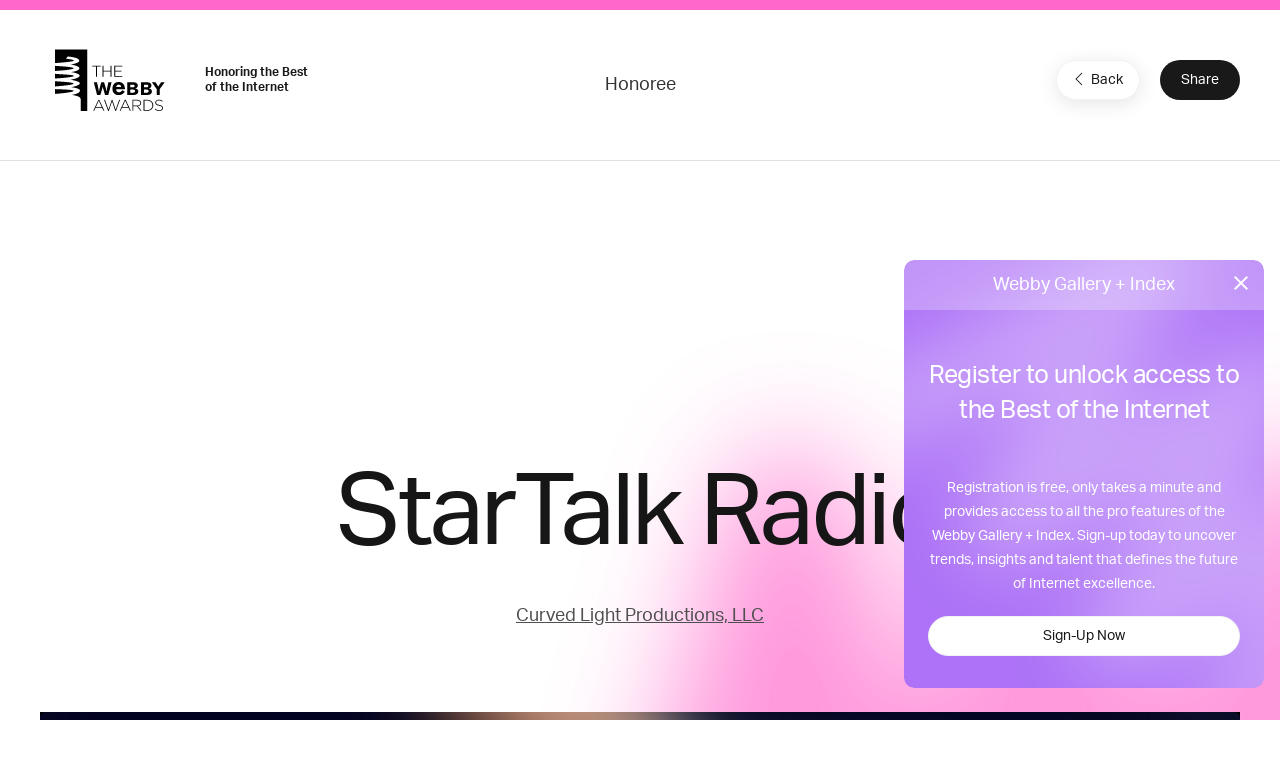

--- FILE ---
content_type: text/html; charset=utf-8
request_url: https://www.google.com/recaptcha/api2/anchor?ar=1&k=6LcC5f8qAAAAAN7E3g2z0N_EoPq3Vri8uXzTmFiO&co=aHR0cHM6Ly93aW5uZXJzLndlYmJ5YXdhcmRzLmNvbTo0NDM.&hl=en&v=N67nZn4AqZkNcbeMu4prBgzg&size=invisible&anchor-ms=20000&execute-ms=30000&cb=93u31ki3x326
body_size: 48506
content:
<!DOCTYPE HTML><html dir="ltr" lang="en"><head><meta http-equiv="Content-Type" content="text/html; charset=UTF-8">
<meta http-equiv="X-UA-Compatible" content="IE=edge">
<title>reCAPTCHA</title>
<style type="text/css">
/* cyrillic-ext */
@font-face {
  font-family: 'Roboto';
  font-style: normal;
  font-weight: 400;
  font-stretch: 100%;
  src: url(//fonts.gstatic.com/s/roboto/v48/KFO7CnqEu92Fr1ME7kSn66aGLdTylUAMa3GUBHMdazTgWw.woff2) format('woff2');
  unicode-range: U+0460-052F, U+1C80-1C8A, U+20B4, U+2DE0-2DFF, U+A640-A69F, U+FE2E-FE2F;
}
/* cyrillic */
@font-face {
  font-family: 'Roboto';
  font-style: normal;
  font-weight: 400;
  font-stretch: 100%;
  src: url(//fonts.gstatic.com/s/roboto/v48/KFO7CnqEu92Fr1ME7kSn66aGLdTylUAMa3iUBHMdazTgWw.woff2) format('woff2');
  unicode-range: U+0301, U+0400-045F, U+0490-0491, U+04B0-04B1, U+2116;
}
/* greek-ext */
@font-face {
  font-family: 'Roboto';
  font-style: normal;
  font-weight: 400;
  font-stretch: 100%;
  src: url(//fonts.gstatic.com/s/roboto/v48/KFO7CnqEu92Fr1ME7kSn66aGLdTylUAMa3CUBHMdazTgWw.woff2) format('woff2');
  unicode-range: U+1F00-1FFF;
}
/* greek */
@font-face {
  font-family: 'Roboto';
  font-style: normal;
  font-weight: 400;
  font-stretch: 100%;
  src: url(//fonts.gstatic.com/s/roboto/v48/KFO7CnqEu92Fr1ME7kSn66aGLdTylUAMa3-UBHMdazTgWw.woff2) format('woff2');
  unicode-range: U+0370-0377, U+037A-037F, U+0384-038A, U+038C, U+038E-03A1, U+03A3-03FF;
}
/* math */
@font-face {
  font-family: 'Roboto';
  font-style: normal;
  font-weight: 400;
  font-stretch: 100%;
  src: url(//fonts.gstatic.com/s/roboto/v48/KFO7CnqEu92Fr1ME7kSn66aGLdTylUAMawCUBHMdazTgWw.woff2) format('woff2');
  unicode-range: U+0302-0303, U+0305, U+0307-0308, U+0310, U+0312, U+0315, U+031A, U+0326-0327, U+032C, U+032F-0330, U+0332-0333, U+0338, U+033A, U+0346, U+034D, U+0391-03A1, U+03A3-03A9, U+03B1-03C9, U+03D1, U+03D5-03D6, U+03F0-03F1, U+03F4-03F5, U+2016-2017, U+2034-2038, U+203C, U+2040, U+2043, U+2047, U+2050, U+2057, U+205F, U+2070-2071, U+2074-208E, U+2090-209C, U+20D0-20DC, U+20E1, U+20E5-20EF, U+2100-2112, U+2114-2115, U+2117-2121, U+2123-214F, U+2190, U+2192, U+2194-21AE, U+21B0-21E5, U+21F1-21F2, U+21F4-2211, U+2213-2214, U+2216-22FF, U+2308-230B, U+2310, U+2319, U+231C-2321, U+2336-237A, U+237C, U+2395, U+239B-23B7, U+23D0, U+23DC-23E1, U+2474-2475, U+25AF, U+25B3, U+25B7, U+25BD, U+25C1, U+25CA, U+25CC, U+25FB, U+266D-266F, U+27C0-27FF, U+2900-2AFF, U+2B0E-2B11, U+2B30-2B4C, U+2BFE, U+3030, U+FF5B, U+FF5D, U+1D400-1D7FF, U+1EE00-1EEFF;
}
/* symbols */
@font-face {
  font-family: 'Roboto';
  font-style: normal;
  font-weight: 400;
  font-stretch: 100%;
  src: url(//fonts.gstatic.com/s/roboto/v48/KFO7CnqEu92Fr1ME7kSn66aGLdTylUAMaxKUBHMdazTgWw.woff2) format('woff2');
  unicode-range: U+0001-000C, U+000E-001F, U+007F-009F, U+20DD-20E0, U+20E2-20E4, U+2150-218F, U+2190, U+2192, U+2194-2199, U+21AF, U+21E6-21F0, U+21F3, U+2218-2219, U+2299, U+22C4-22C6, U+2300-243F, U+2440-244A, U+2460-24FF, U+25A0-27BF, U+2800-28FF, U+2921-2922, U+2981, U+29BF, U+29EB, U+2B00-2BFF, U+4DC0-4DFF, U+FFF9-FFFB, U+10140-1018E, U+10190-1019C, U+101A0, U+101D0-101FD, U+102E0-102FB, U+10E60-10E7E, U+1D2C0-1D2D3, U+1D2E0-1D37F, U+1F000-1F0FF, U+1F100-1F1AD, U+1F1E6-1F1FF, U+1F30D-1F30F, U+1F315, U+1F31C, U+1F31E, U+1F320-1F32C, U+1F336, U+1F378, U+1F37D, U+1F382, U+1F393-1F39F, U+1F3A7-1F3A8, U+1F3AC-1F3AF, U+1F3C2, U+1F3C4-1F3C6, U+1F3CA-1F3CE, U+1F3D4-1F3E0, U+1F3ED, U+1F3F1-1F3F3, U+1F3F5-1F3F7, U+1F408, U+1F415, U+1F41F, U+1F426, U+1F43F, U+1F441-1F442, U+1F444, U+1F446-1F449, U+1F44C-1F44E, U+1F453, U+1F46A, U+1F47D, U+1F4A3, U+1F4B0, U+1F4B3, U+1F4B9, U+1F4BB, U+1F4BF, U+1F4C8-1F4CB, U+1F4D6, U+1F4DA, U+1F4DF, U+1F4E3-1F4E6, U+1F4EA-1F4ED, U+1F4F7, U+1F4F9-1F4FB, U+1F4FD-1F4FE, U+1F503, U+1F507-1F50B, U+1F50D, U+1F512-1F513, U+1F53E-1F54A, U+1F54F-1F5FA, U+1F610, U+1F650-1F67F, U+1F687, U+1F68D, U+1F691, U+1F694, U+1F698, U+1F6AD, U+1F6B2, U+1F6B9-1F6BA, U+1F6BC, U+1F6C6-1F6CF, U+1F6D3-1F6D7, U+1F6E0-1F6EA, U+1F6F0-1F6F3, U+1F6F7-1F6FC, U+1F700-1F7FF, U+1F800-1F80B, U+1F810-1F847, U+1F850-1F859, U+1F860-1F887, U+1F890-1F8AD, U+1F8B0-1F8BB, U+1F8C0-1F8C1, U+1F900-1F90B, U+1F93B, U+1F946, U+1F984, U+1F996, U+1F9E9, U+1FA00-1FA6F, U+1FA70-1FA7C, U+1FA80-1FA89, U+1FA8F-1FAC6, U+1FACE-1FADC, U+1FADF-1FAE9, U+1FAF0-1FAF8, U+1FB00-1FBFF;
}
/* vietnamese */
@font-face {
  font-family: 'Roboto';
  font-style: normal;
  font-weight: 400;
  font-stretch: 100%;
  src: url(//fonts.gstatic.com/s/roboto/v48/KFO7CnqEu92Fr1ME7kSn66aGLdTylUAMa3OUBHMdazTgWw.woff2) format('woff2');
  unicode-range: U+0102-0103, U+0110-0111, U+0128-0129, U+0168-0169, U+01A0-01A1, U+01AF-01B0, U+0300-0301, U+0303-0304, U+0308-0309, U+0323, U+0329, U+1EA0-1EF9, U+20AB;
}
/* latin-ext */
@font-face {
  font-family: 'Roboto';
  font-style: normal;
  font-weight: 400;
  font-stretch: 100%;
  src: url(//fonts.gstatic.com/s/roboto/v48/KFO7CnqEu92Fr1ME7kSn66aGLdTylUAMa3KUBHMdazTgWw.woff2) format('woff2');
  unicode-range: U+0100-02BA, U+02BD-02C5, U+02C7-02CC, U+02CE-02D7, U+02DD-02FF, U+0304, U+0308, U+0329, U+1D00-1DBF, U+1E00-1E9F, U+1EF2-1EFF, U+2020, U+20A0-20AB, U+20AD-20C0, U+2113, U+2C60-2C7F, U+A720-A7FF;
}
/* latin */
@font-face {
  font-family: 'Roboto';
  font-style: normal;
  font-weight: 400;
  font-stretch: 100%;
  src: url(//fonts.gstatic.com/s/roboto/v48/KFO7CnqEu92Fr1ME7kSn66aGLdTylUAMa3yUBHMdazQ.woff2) format('woff2');
  unicode-range: U+0000-00FF, U+0131, U+0152-0153, U+02BB-02BC, U+02C6, U+02DA, U+02DC, U+0304, U+0308, U+0329, U+2000-206F, U+20AC, U+2122, U+2191, U+2193, U+2212, U+2215, U+FEFF, U+FFFD;
}
/* cyrillic-ext */
@font-face {
  font-family: 'Roboto';
  font-style: normal;
  font-weight: 500;
  font-stretch: 100%;
  src: url(//fonts.gstatic.com/s/roboto/v48/KFO7CnqEu92Fr1ME7kSn66aGLdTylUAMa3GUBHMdazTgWw.woff2) format('woff2');
  unicode-range: U+0460-052F, U+1C80-1C8A, U+20B4, U+2DE0-2DFF, U+A640-A69F, U+FE2E-FE2F;
}
/* cyrillic */
@font-face {
  font-family: 'Roboto';
  font-style: normal;
  font-weight: 500;
  font-stretch: 100%;
  src: url(//fonts.gstatic.com/s/roboto/v48/KFO7CnqEu92Fr1ME7kSn66aGLdTylUAMa3iUBHMdazTgWw.woff2) format('woff2');
  unicode-range: U+0301, U+0400-045F, U+0490-0491, U+04B0-04B1, U+2116;
}
/* greek-ext */
@font-face {
  font-family: 'Roboto';
  font-style: normal;
  font-weight: 500;
  font-stretch: 100%;
  src: url(//fonts.gstatic.com/s/roboto/v48/KFO7CnqEu92Fr1ME7kSn66aGLdTylUAMa3CUBHMdazTgWw.woff2) format('woff2');
  unicode-range: U+1F00-1FFF;
}
/* greek */
@font-face {
  font-family: 'Roboto';
  font-style: normal;
  font-weight: 500;
  font-stretch: 100%;
  src: url(//fonts.gstatic.com/s/roboto/v48/KFO7CnqEu92Fr1ME7kSn66aGLdTylUAMa3-UBHMdazTgWw.woff2) format('woff2');
  unicode-range: U+0370-0377, U+037A-037F, U+0384-038A, U+038C, U+038E-03A1, U+03A3-03FF;
}
/* math */
@font-face {
  font-family: 'Roboto';
  font-style: normal;
  font-weight: 500;
  font-stretch: 100%;
  src: url(//fonts.gstatic.com/s/roboto/v48/KFO7CnqEu92Fr1ME7kSn66aGLdTylUAMawCUBHMdazTgWw.woff2) format('woff2');
  unicode-range: U+0302-0303, U+0305, U+0307-0308, U+0310, U+0312, U+0315, U+031A, U+0326-0327, U+032C, U+032F-0330, U+0332-0333, U+0338, U+033A, U+0346, U+034D, U+0391-03A1, U+03A3-03A9, U+03B1-03C9, U+03D1, U+03D5-03D6, U+03F0-03F1, U+03F4-03F5, U+2016-2017, U+2034-2038, U+203C, U+2040, U+2043, U+2047, U+2050, U+2057, U+205F, U+2070-2071, U+2074-208E, U+2090-209C, U+20D0-20DC, U+20E1, U+20E5-20EF, U+2100-2112, U+2114-2115, U+2117-2121, U+2123-214F, U+2190, U+2192, U+2194-21AE, U+21B0-21E5, U+21F1-21F2, U+21F4-2211, U+2213-2214, U+2216-22FF, U+2308-230B, U+2310, U+2319, U+231C-2321, U+2336-237A, U+237C, U+2395, U+239B-23B7, U+23D0, U+23DC-23E1, U+2474-2475, U+25AF, U+25B3, U+25B7, U+25BD, U+25C1, U+25CA, U+25CC, U+25FB, U+266D-266F, U+27C0-27FF, U+2900-2AFF, U+2B0E-2B11, U+2B30-2B4C, U+2BFE, U+3030, U+FF5B, U+FF5D, U+1D400-1D7FF, U+1EE00-1EEFF;
}
/* symbols */
@font-face {
  font-family: 'Roboto';
  font-style: normal;
  font-weight: 500;
  font-stretch: 100%;
  src: url(//fonts.gstatic.com/s/roboto/v48/KFO7CnqEu92Fr1ME7kSn66aGLdTylUAMaxKUBHMdazTgWw.woff2) format('woff2');
  unicode-range: U+0001-000C, U+000E-001F, U+007F-009F, U+20DD-20E0, U+20E2-20E4, U+2150-218F, U+2190, U+2192, U+2194-2199, U+21AF, U+21E6-21F0, U+21F3, U+2218-2219, U+2299, U+22C4-22C6, U+2300-243F, U+2440-244A, U+2460-24FF, U+25A0-27BF, U+2800-28FF, U+2921-2922, U+2981, U+29BF, U+29EB, U+2B00-2BFF, U+4DC0-4DFF, U+FFF9-FFFB, U+10140-1018E, U+10190-1019C, U+101A0, U+101D0-101FD, U+102E0-102FB, U+10E60-10E7E, U+1D2C0-1D2D3, U+1D2E0-1D37F, U+1F000-1F0FF, U+1F100-1F1AD, U+1F1E6-1F1FF, U+1F30D-1F30F, U+1F315, U+1F31C, U+1F31E, U+1F320-1F32C, U+1F336, U+1F378, U+1F37D, U+1F382, U+1F393-1F39F, U+1F3A7-1F3A8, U+1F3AC-1F3AF, U+1F3C2, U+1F3C4-1F3C6, U+1F3CA-1F3CE, U+1F3D4-1F3E0, U+1F3ED, U+1F3F1-1F3F3, U+1F3F5-1F3F7, U+1F408, U+1F415, U+1F41F, U+1F426, U+1F43F, U+1F441-1F442, U+1F444, U+1F446-1F449, U+1F44C-1F44E, U+1F453, U+1F46A, U+1F47D, U+1F4A3, U+1F4B0, U+1F4B3, U+1F4B9, U+1F4BB, U+1F4BF, U+1F4C8-1F4CB, U+1F4D6, U+1F4DA, U+1F4DF, U+1F4E3-1F4E6, U+1F4EA-1F4ED, U+1F4F7, U+1F4F9-1F4FB, U+1F4FD-1F4FE, U+1F503, U+1F507-1F50B, U+1F50D, U+1F512-1F513, U+1F53E-1F54A, U+1F54F-1F5FA, U+1F610, U+1F650-1F67F, U+1F687, U+1F68D, U+1F691, U+1F694, U+1F698, U+1F6AD, U+1F6B2, U+1F6B9-1F6BA, U+1F6BC, U+1F6C6-1F6CF, U+1F6D3-1F6D7, U+1F6E0-1F6EA, U+1F6F0-1F6F3, U+1F6F7-1F6FC, U+1F700-1F7FF, U+1F800-1F80B, U+1F810-1F847, U+1F850-1F859, U+1F860-1F887, U+1F890-1F8AD, U+1F8B0-1F8BB, U+1F8C0-1F8C1, U+1F900-1F90B, U+1F93B, U+1F946, U+1F984, U+1F996, U+1F9E9, U+1FA00-1FA6F, U+1FA70-1FA7C, U+1FA80-1FA89, U+1FA8F-1FAC6, U+1FACE-1FADC, U+1FADF-1FAE9, U+1FAF0-1FAF8, U+1FB00-1FBFF;
}
/* vietnamese */
@font-face {
  font-family: 'Roboto';
  font-style: normal;
  font-weight: 500;
  font-stretch: 100%;
  src: url(//fonts.gstatic.com/s/roboto/v48/KFO7CnqEu92Fr1ME7kSn66aGLdTylUAMa3OUBHMdazTgWw.woff2) format('woff2');
  unicode-range: U+0102-0103, U+0110-0111, U+0128-0129, U+0168-0169, U+01A0-01A1, U+01AF-01B0, U+0300-0301, U+0303-0304, U+0308-0309, U+0323, U+0329, U+1EA0-1EF9, U+20AB;
}
/* latin-ext */
@font-face {
  font-family: 'Roboto';
  font-style: normal;
  font-weight: 500;
  font-stretch: 100%;
  src: url(//fonts.gstatic.com/s/roboto/v48/KFO7CnqEu92Fr1ME7kSn66aGLdTylUAMa3KUBHMdazTgWw.woff2) format('woff2');
  unicode-range: U+0100-02BA, U+02BD-02C5, U+02C7-02CC, U+02CE-02D7, U+02DD-02FF, U+0304, U+0308, U+0329, U+1D00-1DBF, U+1E00-1E9F, U+1EF2-1EFF, U+2020, U+20A0-20AB, U+20AD-20C0, U+2113, U+2C60-2C7F, U+A720-A7FF;
}
/* latin */
@font-face {
  font-family: 'Roboto';
  font-style: normal;
  font-weight: 500;
  font-stretch: 100%;
  src: url(//fonts.gstatic.com/s/roboto/v48/KFO7CnqEu92Fr1ME7kSn66aGLdTylUAMa3yUBHMdazQ.woff2) format('woff2');
  unicode-range: U+0000-00FF, U+0131, U+0152-0153, U+02BB-02BC, U+02C6, U+02DA, U+02DC, U+0304, U+0308, U+0329, U+2000-206F, U+20AC, U+2122, U+2191, U+2193, U+2212, U+2215, U+FEFF, U+FFFD;
}
/* cyrillic-ext */
@font-face {
  font-family: 'Roboto';
  font-style: normal;
  font-weight: 900;
  font-stretch: 100%;
  src: url(//fonts.gstatic.com/s/roboto/v48/KFO7CnqEu92Fr1ME7kSn66aGLdTylUAMa3GUBHMdazTgWw.woff2) format('woff2');
  unicode-range: U+0460-052F, U+1C80-1C8A, U+20B4, U+2DE0-2DFF, U+A640-A69F, U+FE2E-FE2F;
}
/* cyrillic */
@font-face {
  font-family: 'Roboto';
  font-style: normal;
  font-weight: 900;
  font-stretch: 100%;
  src: url(//fonts.gstatic.com/s/roboto/v48/KFO7CnqEu92Fr1ME7kSn66aGLdTylUAMa3iUBHMdazTgWw.woff2) format('woff2');
  unicode-range: U+0301, U+0400-045F, U+0490-0491, U+04B0-04B1, U+2116;
}
/* greek-ext */
@font-face {
  font-family: 'Roboto';
  font-style: normal;
  font-weight: 900;
  font-stretch: 100%;
  src: url(//fonts.gstatic.com/s/roboto/v48/KFO7CnqEu92Fr1ME7kSn66aGLdTylUAMa3CUBHMdazTgWw.woff2) format('woff2');
  unicode-range: U+1F00-1FFF;
}
/* greek */
@font-face {
  font-family: 'Roboto';
  font-style: normal;
  font-weight: 900;
  font-stretch: 100%;
  src: url(//fonts.gstatic.com/s/roboto/v48/KFO7CnqEu92Fr1ME7kSn66aGLdTylUAMa3-UBHMdazTgWw.woff2) format('woff2');
  unicode-range: U+0370-0377, U+037A-037F, U+0384-038A, U+038C, U+038E-03A1, U+03A3-03FF;
}
/* math */
@font-face {
  font-family: 'Roboto';
  font-style: normal;
  font-weight: 900;
  font-stretch: 100%;
  src: url(//fonts.gstatic.com/s/roboto/v48/KFO7CnqEu92Fr1ME7kSn66aGLdTylUAMawCUBHMdazTgWw.woff2) format('woff2');
  unicode-range: U+0302-0303, U+0305, U+0307-0308, U+0310, U+0312, U+0315, U+031A, U+0326-0327, U+032C, U+032F-0330, U+0332-0333, U+0338, U+033A, U+0346, U+034D, U+0391-03A1, U+03A3-03A9, U+03B1-03C9, U+03D1, U+03D5-03D6, U+03F0-03F1, U+03F4-03F5, U+2016-2017, U+2034-2038, U+203C, U+2040, U+2043, U+2047, U+2050, U+2057, U+205F, U+2070-2071, U+2074-208E, U+2090-209C, U+20D0-20DC, U+20E1, U+20E5-20EF, U+2100-2112, U+2114-2115, U+2117-2121, U+2123-214F, U+2190, U+2192, U+2194-21AE, U+21B0-21E5, U+21F1-21F2, U+21F4-2211, U+2213-2214, U+2216-22FF, U+2308-230B, U+2310, U+2319, U+231C-2321, U+2336-237A, U+237C, U+2395, U+239B-23B7, U+23D0, U+23DC-23E1, U+2474-2475, U+25AF, U+25B3, U+25B7, U+25BD, U+25C1, U+25CA, U+25CC, U+25FB, U+266D-266F, U+27C0-27FF, U+2900-2AFF, U+2B0E-2B11, U+2B30-2B4C, U+2BFE, U+3030, U+FF5B, U+FF5D, U+1D400-1D7FF, U+1EE00-1EEFF;
}
/* symbols */
@font-face {
  font-family: 'Roboto';
  font-style: normal;
  font-weight: 900;
  font-stretch: 100%;
  src: url(//fonts.gstatic.com/s/roboto/v48/KFO7CnqEu92Fr1ME7kSn66aGLdTylUAMaxKUBHMdazTgWw.woff2) format('woff2');
  unicode-range: U+0001-000C, U+000E-001F, U+007F-009F, U+20DD-20E0, U+20E2-20E4, U+2150-218F, U+2190, U+2192, U+2194-2199, U+21AF, U+21E6-21F0, U+21F3, U+2218-2219, U+2299, U+22C4-22C6, U+2300-243F, U+2440-244A, U+2460-24FF, U+25A0-27BF, U+2800-28FF, U+2921-2922, U+2981, U+29BF, U+29EB, U+2B00-2BFF, U+4DC0-4DFF, U+FFF9-FFFB, U+10140-1018E, U+10190-1019C, U+101A0, U+101D0-101FD, U+102E0-102FB, U+10E60-10E7E, U+1D2C0-1D2D3, U+1D2E0-1D37F, U+1F000-1F0FF, U+1F100-1F1AD, U+1F1E6-1F1FF, U+1F30D-1F30F, U+1F315, U+1F31C, U+1F31E, U+1F320-1F32C, U+1F336, U+1F378, U+1F37D, U+1F382, U+1F393-1F39F, U+1F3A7-1F3A8, U+1F3AC-1F3AF, U+1F3C2, U+1F3C4-1F3C6, U+1F3CA-1F3CE, U+1F3D4-1F3E0, U+1F3ED, U+1F3F1-1F3F3, U+1F3F5-1F3F7, U+1F408, U+1F415, U+1F41F, U+1F426, U+1F43F, U+1F441-1F442, U+1F444, U+1F446-1F449, U+1F44C-1F44E, U+1F453, U+1F46A, U+1F47D, U+1F4A3, U+1F4B0, U+1F4B3, U+1F4B9, U+1F4BB, U+1F4BF, U+1F4C8-1F4CB, U+1F4D6, U+1F4DA, U+1F4DF, U+1F4E3-1F4E6, U+1F4EA-1F4ED, U+1F4F7, U+1F4F9-1F4FB, U+1F4FD-1F4FE, U+1F503, U+1F507-1F50B, U+1F50D, U+1F512-1F513, U+1F53E-1F54A, U+1F54F-1F5FA, U+1F610, U+1F650-1F67F, U+1F687, U+1F68D, U+1F691, U+1F694, U+1F698, U+1F6AD, U+1F6B2, U+1F6B9-1F6BA, U+1F6BC, U+1F6C6-1F6CF, U+1F6D3-1F6D7, U+1F6E0-1F6EA, U+1F6F0-1F6F3, U+1F6F7-1F6FC, U+1F700-1F7FF, U+1F800-1F80B, U+1F810-1F847, U+1F850-1F859, U+1F860-1F887, U+1F890-1F8AD, U+1F8B0-1F8BB, U+1F8C0-1F8C1, U+1F900-1F90B, U+1F93B, U+1F946, U+1F984, U+1F996, U+1F9E9, U+1FA00-1FA6F, U+1FA70-1FA7C, U+1FA80-1FA89, U+1FA8F-1FAC6, U+1FACE-1FADC, U+1FADF-1FAE9, U+1FAF0-1FAF8, U+1FB00-1FBFF;
}
/* vietnamese */
@font-face {
  font-family: 'Roboto';
  font-style: normal;
  font-weight: 900;
  font-stretch: 100%;
  src: url(//fonts.gstatic.com/s/roboto/v48/KFO7CnqEu92Fr1ME7kSn66aGLdTylUAMa3OUBHMdazTgWw.woff2) format('woff2');
  unicode-range: U+0102-0103, U+0110-0111, U+0128-0129, U+0168-0169, U+01A0-01A1, U+01AF-01B0, U+0300-0301, U+0303-0304, U+0308-0309, U+0323, U+0329, U+1EA0-1EF9, U+20AB;
}
/* latin-ext */
@font-face {
  font-family: 'Roboto';
  font-style: normal;
  font-weight: 900;
  font-stretch: 100%;
  src: url(//fonts.gstatic.com/s/roboto/v48/KFO7CnqEu92Fr1ME7kSn66aGLdTylUAMa3KUBHMdazTgWw.woff2) format('woff2');
  unicode-range: U+0100-02BA, U+02BD-02C5, U+02C7-02CC, U+02CE-02D7, U+02DD-02FF, U+0304, U+0308, U+0329, U+1D00-1DBF, U+1E00-1E9F, U+1EF2-1EFF, U+2020, U+20A0-20AB, U+20AD-20C0, U+2113, U+2C60-2C7F, U+A720-A7FF;
}
/* latin */
@font-face {
  font-family: 'Roboto';
  font-style: normal;
  font-weight: 900;
  font-stretch: 100%;
  src: url(//fonts.gstatic.com/s/roboto/v48/KFO7CnqEu92Fr1ME7kSn66aGLdTylUAMa3yUBHMdazQ.woff2) format('woff2');
  unicode-range: U+0000-00FF, U+0131, U+0152-0153, U+02BB-02BC, U+02C6, U+02DA, U+02DC, U+0304, U+0308, U+0329, U+2000-206F, U+20AC, U+2122, U+2191, U+2193, U+2212, U+2215, U+FEFF, U+FFFD;
}

</style>
<link rel="stylesheet" type="text/css" href="https://www.gstatic.com/recaptcha/releases/N67nZn4AqZkNcbeMu4prBgzg/styles__ltr.css">
<script nonce="BXj7pdQjjbnZsEBuBihrKg" type="text/javascript">window['__recaptcha_api'] = 'https://www.google.com/recaptcha/api2/';</script>
<script type="text/javascript" src="https://www.gstatic.com/recaptcha/releases/N67nZn4AqZkNcbeMu4prBgzg/recaptcha__en.js" nonce="BXj7pdQjjbnZsEBuBihrKg">
      
    </script></head>
<body><div id="rc-anchor-alert" class="rc-anchor-alert"></div>
<input type="hidden" id="recaptcha-token" value="[base64]">
<script type="text/javascript" nonce="BXj7pdQjjbnZsEBuBihrKg">
      recaptcha.anchor.Main.init("[\x22ainput\x22,[\x22bgdata\x22,\x22\x22,\[base64]/[base64]/[base64]/[base64]/[base64]/UltsKytdPUU6KEU8MjA0OD9SW2wrK109RT4+NnwxOTI6KChFJjY0NTEyKT09NTUyOTYmJk0rMTxjLmxlbmd0aCYmKGMuY2hhckNvZGVBdChNKzEpJjY0NTEyKT09NTYzMjA/[base64]/[base64]/[base64]/[base64]/[base64]/[base64]/[base64]\x22,\[base64]\\u003d\\u003d\x22,\x22RsKDfUbCiipawoJBw6rCh2RTZCRHw4bCuWAswohlA8OPK8OOBSgCCyBqwrHCjWB3wozCu1fCu1HDq8K2XUvCkE9WLcOPw7F+w5gSHsOxHFsYRsOOfcKYw6xpw4cvNi9xa8O1w5jCjcOxL8KROC/CqsKZG8KMwp3DlcOfw4YYw63DlsO2wqpyDCoxwo7DtsOnTX/DtcO8TcOcwq80UMOaaVNZRwzDm8K7a8KkwqfCkMOvYG/CgQLDv2nCpzNyX8OAOMO7wozDj8ORwpVewqpOdnhuCMO+wo0RGsOLSwPCpsKubkLDmjcHVF5ONVzChcK0wpQvAxzCicKCQn7Djg/CvMKkw4N1H8Orwq7Ck8KuRMONFX/DicKMwpMxwoPCicKdw5jDqkLCknYDw5kFwrwtw5XCi8Kvwr3DocOJa8KPLsO8w79ewqTDvsKMwr9Ow6zCnDVeMsKSL8OaZXPCncKmH0/CvsO0w4cXw4Jnw4MOJ8OTZMK3w6MKw5vCqVvDisKnwrPCmMO1Gwwaw5IAfsKRasKfZMKEdMOqUx3CtxMrwrPDjMOJwovCjlZoecKDTUgTcsOVw65bwqZmO2TDhRRTw6xPw5PCmsKaw50WA8OzwrHCl8O/E0vCocKvw40Cw5xew4keIMKkw7xXw4N/ABPDux7CksKVw6Utw70Sw53Cj8KQJcKbXyTDgsOCFsORM3rCmsKqHhDDtm1efRPDtQHDu1k8a8OFGcKHwpnDssK0RcKkwro7w6YqUmE0woshw5DCgMORYsKLw584wrY9N8KNwqXCjcOMwqcSHcK3w7Rmwp3CgnjCtsO5w4nCi8K/[base64]/DkEnDjMKJS8OYw6YmdsOce8O5w7xlw5kkwovCjMK/RC7DrjjCjxAywoDCilvCi8O/[base64]/[base64]/CiVMXwp3Cpj/ChMOnFFxZaxomwqfCv8ORw6XCtMK3w7QzXCBze1QgwqXCuXPCrErCrMO2w73DiMKLZFLDpEfCs8Omw6fClsKswrEqNz/CoCk5MRbCisOfLk7CjFDCrMO/wr3CklgVTxpQw5bDsUvCkD5ZE35cw6LDnDxNdxJJOMKCNcONKEHDtsKnRMKhw407Yy5MwpfCoMKfA8KwGygnB8OSw4rCvQzCvBARwrnDh8OKwqXCpMO5woLCnMO+wrsYw7PCvsK3A8KewqXCkwlCwqgFA17CuMOJw5bCkcKlX8KdRXHCpsOJFQPCpV/DjsKCwr0zB8OBwpjCgWrCuMOYcj1HScKnU8Ouw7DDhcOhwpRLwq/[base64]/[base64]/[base64]/w6fDkSjDh8K6w6fDs8K9wo3Dl3ccdy1/w5I9ISzCjsKvw5gwwpR5w7w8w6jDncKPdXwQw55ewqvCiWLDlMKAKcOxM8OpwoXDpMKFdkUTwqY5f1osKcKiw53DqSjDlMKLwq0md8KaBwcaw43DuVvDrDbCqHnDksOCwphzTsK+wq3CrcKWb8OIwqlLw4LCtHTDk8OLdcK0wrALwptYcFwRwpzCgsOhTk5ywo5kw4/DuX1Ew7UBDTEvw6kZw5rDkMO5PkIxZRHDjMODwqFNc8Kpw47Dm8OYHMKzVsOkJsKUHBjCqcK0w43DmcODbToGY13CvGp/w4nCmj3CqsK9FsOuEsOvcnZMYMKawqHDicK7w4EPKsOGWsK7fcKjAMKXwrRowo4hw5/CqnQnwqzDjlJzwpLDrBNYw6/DgEwiaz9cSsK1w5gTPcOXF8ODN8KFCMOiSTd3w5BlBE7DtcOnwrfDrU3CuVQbw6deNcOZKsK/woLDjUVAc8ORw6zCshoow7HCicOpwrRAw4zCl8KDJjjClsOXbSUnw7jCucKmw5p7wr8ow5PDhCprwprCj2NLwr/CpcO1ZMOCwpsRScOjwodGw4Jsw7vDjMOiwpRkJsOiwrjChcO2w6QvwrfCu8Oawp/DtXfCsBU1OSLDp21OYhBSe8ODfsKfw4AdwoUhw4vDmBEYw4E4wozDnhTCqMK6woDDm8OXFMOnw7hewoZIEW46BsKgw6hDw4zDq8KIw63CqlzDlsOnTSkGVMK7BDdtYSQjfDTDqT8zw7/CnFsMHsKgFcOQwofCsXTCu3YGwohoR8OTLXFSwopBQFPDqsKzwpNxwr56JlzDtXNVecKnw7c/BMOdBxHCqcKAwpLCtxTCmcOFw4RUw6E+A8O+Z8KVwpfDrsOsPkfCisONw4HCj8OvOSbCrQrDviVDwrgawqDCnMOdWEvDjGzCjsORMDfCqMO9wol/BMOxw45lw6NbAjIDC8KeDUrCpcO5w752w7jCoMKuw7gOAhrDt03CuEZgw4Jkwp0SC194w75QegDDhA0Vw4bDqsK4ei18wpNPw6Iuwr/DkhDCgzbDlsOAw5HDhcO+djZEasKqwrHDrgDDgAQJCsO5G8OIw7cEGcOkwpzCiMKjwrbDqsO0PQBFdTPDhULCisO6wojCpyYyw4jCrsOQIXTDncKNR8OSZsObwo/Ds3LClCNze23DsFhHworCvjE8Y8KESMO7c1bDtBzCkW0xF8OiDsO6w47ClW4HwofCqcKEwrhZHi/Dv0d/GzHDthUlwoLDoWHDmmTCszFxwoczwp7CrWBMG0YLbMKPO28rWsO5wp8Uw6cOw4kHwpcebwnDmxtdDcO5WMOVw4jCm8OOw7zCkUgBVMOpw6cJV8OWVGM7QnZiwoYEwrZxwonDj8KJFsOTw4XDgcOSXB0ZCH/DisOcwpAgw5hcwp3Dp2TCtsOLwqknwp7CpwzDlMOaDD9BPHXDpMK2cG8fwqrDpFfCvMO+w4ZGGHANw78xC8KyZMOzwrADw5wbRMKXw4HCg8KVAMKKwqU1Eg7Dsi9jKMKjYznCmm0/w4/Dk2dUw6MZOMOKYmjChHnDiMOZQCvCmG55w69se8KAF8K9SFwLdnLCnDLCu8KbTyPCt3LDpWZ5CsKqw45Bw6XCusK4dQFEKkcXPMOAw57DscOJwpnCtktjw6RNNXDClcKRM1XDr8OUwo40AMO6wojCjD5kf8KOHlnDlDHClcOcei1Kw5FKG23DuCAywp/CsyTCpFp9w7A1w67Ds2VTVMK5GcKEw5Yhwrw5w5ArwqXDncOTwqDCng/[base64]/[base64]/Cu8OVwr4iPgHDnsKrJnw3QV/DucOMShFONcKRAMKZMMKzw77Ds8KWWsKwecKNwoEoCQ3CmcOrwrfDlsOXw78vw4LCtjN6esOCHW3Dm8ONDi0IwpddwocLM8KFw4I3w7ZNwozCmh/Dp8K+QsKJwrR0wqInw4vChzlqw4zCvl/ChMOnw6x1PRx7w73CintWw75wQMO/[base64]/[base64]/UcKkWDXCuMOySU3DsMKMasKha3rCgAETf8OIw7LCliHCoMOMUVZBwqAAwpFDwqFLLQYiwrd9wpnCl0F+W8O8IsKNw5hDWWpkCmLCtkAFwoLDuD7Dm8KHWRrDtcKLFMK/[base64]/CijomwrHDq8K+w6vCv8Ojw4l7XGYaBh4uUyjDpcOUHUwjw4vCpCvDmmk6wq1Nw6IcwpnCo8OSwoITwqjCgcKxw7PCvRjDiSLCty5Xwqg7O3bCucOMw4DCv8Kfw5/Dm8O8cMKjd8O+w6DCl33CucKZwrBlwqLCu1lSw7zDucK9QisDwqHCvDPDkQHDncOTwpvCoCQ3wolTwqTCr8KJIMKsRcO+VlEcLQ0ZUsKmwoFAw5ULYm07T8OEHXAOPjzDuDd7XMOzJA0mP8KoNCvCo1vCrEUQw4hPw5fCvcOjw5BhwpXCsT5QBjV6wpzCh8OGw7/CrnXDiDnDi8OpwqlcwrjCuwxWwoPCuQDDqcKvw7nDk0YJwrcqw7piw7XDkkXDskXDkVnDj8KsKxLDicKuwoLDv2smwpw2AcKywpJUAcKhWsOJwrzCs8OiNjfDqsK0w7N3w51iw7DCpypIXXjDqMO7w7fClDlNTsOqwq/Dl8KGIhPDg8Ozw7dScMKvw4BSJ8Oqw6QSJ8OudSPDqMOrBsOUaFfDg0VNwo0QbnvCtsKvwonDhMOWwpXDsMOoYxI+wqfDlMOzwrMWTz7DusK3f0HDrcKGVELDu8O+w4BOTMOJbMKGwrV+RlfDosKsw7fDpgHCvMKww7LCmFzDmsKRwrUvfh1NM0lswo/DsMO2aRDDkhI7csOOw7cgw5s9w7t3K0LCtcO5F1bCmcK1E8OAwrXDuyt7w4nCmlVdw6Rxwo/DiSXDqsOswq0HH8OTwo/Cq8KKw6XCtcK8w5l+PBXDjjFWbcO2wrTCksKOw5bDo8Kdw5jCh8KdLcOuYnXCusKnw78nVAUvHMOPFknCtMKmw5PCvcOMecKYwqXDrnLCk8KOwpfDuhRdw4jCrsO4HsO6OMKQQ0txCcO3ZjNrCz3Cv3Msw5daPCdbBMOPwoXDo0DDuVbDuMO/[base64]/Doz5Uw4BRYShgLn/CrMO0QzQRw6d1woI7MW57XGcMwoLDlsK6wrdWwqIHPDMKTsKZJgpQDsKpwpHCqcKKQcKyUcKlw5HCnMKNBMODWMKOw6IbwpIcwoTCh8Otw4Icwpdpw7TDrcOAcMK7GMOCURzDq8OJwrAoBEHCjsKQFnTDrRLDnXPCgVwLaC3Chw3Dn2x/D2BMYsKdRMOEw5J2F3fCiytETcKSICd8wos+w7PDqMKEKcKjwr7CjsKPw71gw4h6IMK6B2bDtcOebcOhw53DjAvDkcOTwoUQPMOHCgzChMORGkVPTsO3w7TDml/DocKBJx0SwrPCvDXCrsO4wrnCuMOzYyvClMOwwrbCmCjCvHIFwrnDqMKtwpIiw4sxwrLCu8O8wp3Ds0TDqsKqwofDi1IhwrZhwqMSw4fDt8KaZcKew5MiLcOTVsKUCBLCg8KiwrUOw7jCkhjChjQfBjjCjAchwoLDgA8ZNzLCuQzDvcODWsK/wqIObA/DmcKxF0Ucw7TCrMOWw6DDp8KiesK+w4IfKnTDqsOKYiIUw4zCqHjChcKFw57Dq0/Ds0/CuMOyUUUzbsKfw7cABmjDjsKlwrcSQ1XCmMKJQsKkKDs0FsKRcjc5CMKraMKGPlgHbcKPw4fCrMKcGsKFcA8Zw6HChzsQw6nCmiLDgcKFw5E2FHjCjcKuQcKKJcOKasOMNCRVw7Atw6/CryjDpMOBDE7ChsKFwqLDuMKAAMKODRM+NcK+w5rCpwUxbQoVwpvDjMO4P8OGFHtiBsOfwobDgcOWw4pDw4/DsMKKKS/CgRx4Zx59esOXw6BTwqnDiGHDgMKvIcOkeMOrZlZfwokabD5yTiNawp0sw7TDi8KhJsKfwrHDjl3CkMObK8ORw55ow4UAwooKK0ZsRB/DoytCTcKuwq1weyjCmsOhZWl+w59HSsOgLsOiRS0Ew5ViHMOYwpjDg8OCZBHCkcKcAXI/[base64]/[base64]/[base64]/wpbDshM7wrcwaF/DuhIkwpfDozbDrk1mwrbDjn3DngvCpsKAw6ZBIcOPKsKXw7bCpMKJb0Raw5rDrcOcFhQKWMOcaTXDgGUSw7zDr18BRMKHwoEPN2/[base64]/wo7DrsOLHsKWwq8zasOzUMKSRcOWV8OVw5zDnEDDrcKGEsK8BBPDsBHCggsGwod8w4jDkXPCvGjCh8KQTMOrdBXDuMOgFsKUV8KNOgLCmcOUwqvDsl93LsO/F8Kqw7HDnj3CicKlwpLCjsKCVcKhw47Dp8Orw67DqRATHsK3U8O1DhwwZ8OhTHrDgBHDisOAUsKYXMKvwp7CgsK+BADDjMK4wpTCnTQZw6vCr3ZsbMOkTn1HwpvCr1bDpsKGw53DucOGw6AFdcOOw6LCu8O1SMKiwq5lwp7CmcONw53ClsKTPUYLwpBKL2zDsAXDrW/CiBzCqWXDtcOGHSwTw4nCsmrDoV0ycSXCtcK7MMOrwrjDrcKcPsOPwq7Dh8Otw6UQQUliF3oYFFw7w4nDnsKHwqvDokh3aSsXwpLDhj9pUsOQWHR9YMOUFF09eCXCm8O9woI2M3jDhEPDt1/DpcO/dcOtw58VWsKBw4bDoGTChDnCvj/DvcKwD1kywr9awoLCnnDDj2YdwoR+dyJ4ccOJNsOQw5LDpMO9QwTCjcKFOcOnw4cREMKRwqcywqbDojE7acKfYjdsQcOdwp1Fw6zDnS/Cr09wMkDCi8Ogw4A6wqLDmXjCtcO6w6diw4Zvfx/[base64]/w4dLwqDCrMKDw5DCrMOZHVJlwqpFwqJ2IcKNXlPCrzXCgCV6w5HCs8OZJMKnYnUWwrJKwrjCpA4vczkoNzMDwqTCr8OTBcKQwqDCoMKeBBsjMRNtDXHDkRXDg8OlVW/CisOfOsKDZ8OCw4Urw5QVwqjCoGtvDMOLwrANcMO7woPChcOKM8KyVyzCtcO/GkzCgMK/P8OMw7DDpH7CvMOzw4HDsB3ClS/[base64]/CusKSbGXCuClURcK9MH57T8OQFsKUw6LDlcKwdSfCpy3DhSjCoQ1SwrpIw4gELMOIwrPDnmYiFmdJw6AABSdlwrDCiFpnw6oHw757wqIwKcKdeG91wqjDgX/Cr8OswqTCtcO3woV0CwnCghoPw6vCtcKowqEzwrxdwqrDvEfCmlPCvcKlBsKEw7IyPRNqesK+O8K/bSNyU3NFf8O1G8O9XsOxw5tCTCs0wp/CtcOPT8OME8OAw43CrMKwwoDCnxTDsykOLsKkWcKAPsOzIsKEH8KYw7k/[base64]/DiMK3w75cw4HDnBLDp8OWwr42BsKBwoNaw6ZmOH5Lw5E2YcKLOk/Dr8O/DMOxfMK6AcOJP8OWYlTCrcOENsOSw74lEToEwrLCkm7DliLCkMOOODfDl0wtwq11csKvwo0xw4kbU8KPK8O0KSMYKBQnw7Esw5jDvEHDnRk3w4LCg8OXTy07csKmwqXCp2MOw7RCcMOYw5/CtcKvwqzClFbCr1xEflwbWcKcCcKnbsOWV8KOwoRKw4Z6w7UjSMOHw5RxJsOLdnV3QsO/[base64]/[base64]/wrB8w7bCqkXCoMO+G3knAMO+O3xIN2rDuFQpAcKUw7YyScKEcm3CkSFwJQfDssKmw7zDvsKfwp3DtmDDu8K4Pm/[base64]/KMOowrrDsjzDiMOgR8OQXsODJ8KkakrCuMOGw43DmxQXw4TCuMKPwrfDnRJ4w63Cg8O6wqkTw7whw4HCoHQ0JB/Cp8OrbcO8w5dwwo/DrTbCtX4+w7pJw4DCqjXDsytUFsO9HHXDg8KXABbDsB08PMKewpTDgcKjAsKRNHZ4w41TI8O5w4/CmsKvw4vDmcKgXlofwrnCmjRWDMOOw77DgzRsHS/DvsOMwpkUw5TDlWpxB8Kwwp/ChjvDr0ZBwq/DnMKlw7DCtMO3w6lOZcO3dXA+DsONbU8UL0Inw6PDkwlbwphHwrlBw6DDlSZ6w4bCuwoJw4dpwpF+BX/CksKow6wxw7ReJwZTw69kw67DmMK9PjdtCXXCkUXCucKNwpDDpQwgw71Hw77DgjbDvsKQw77Cv1hCw5cvw4EPL8KqwqvDuUfDtiIkO3tow6DDuWXDlgDCsTZawpnCvxPCtUsRw7Z/w6jDuC7CrcKpacKVwrTDksOvw7ckLztrw51TLcK/wpbCqm3CncKWw75MwqDCucK0w5LChRZFwonDqD1HJMO1Hy1UwobDpMOVw4DDri5xX8OgAMOUw4ADYcOCK3JfwoU4R8Okw5tfw68yw7XCsHBhw7PDh8KGw7HCn8OoIGAuEcOkXxfDszHDlQlGwrLCmMKowrPDoiXDi8KmFy7DhcKEwofChcO1chPCmV/CgFs+wqvDj8K0O8KIXMKdw7hcwpTDmsK3wqEMw7TCqsKPw6PClGbDvlVfbcOwwpwzf1vCpsKqw6PCq8OAwq3CgXDCj8ORw4fCshLDrcKpw6/CpsKfw5xxFQ1WFsOdwqIxwrlWDsOYKxs3acKpKk7Ds8K+LsOLw67CvSbDtxMoG0c5w7XCjR8rBAnCmsKqC3jDssKcw6RcA1/[base64]/w44/[base64]/w7tNO2zCtMKQJMKCfzfCs8KpPUnCuMOewpBRegAGw4cGDW1aK8OUwp9DwqnClcOqwqtrTxPDmm0cwqRTw4sCwpAcwr0Mw7PCncKrw5UmYsORDA7DncOqwrhiwpzCnWnDoMOgwqQiOU0Rw4vDi8OswoBNAm8Nw5XDlCbDo8OofMObwrnCtkFLw5E/w7kcwqXCucOiw4tDT37DkTHDsi/[base64]/DgsKnwq4Cw6k+I8KEw6PDvMOfwqXCujd5wrzClcK/K8OPwrbDk8KGw6lAw5fCgMKfw6cBwqPCpsO6w71qwp7Ct2gLwpPClMKBw5pNw5ISwqgVLMOqYCnDnmjDjcKywogBwpbCt8OUTwfCmMKBwqzCnm96MMOAw7pIwq/DrMKAW8KtBRXCrS3DpiLDv2c5OcK1fxbCtsKjwo1Iwr5AbcKBwozDuzHDrsOLKUPCl1YkCMO9WcOBIUTCryDCsXLDrEdqZsKLwo/CsAx0HD9VdkQ9VHtbwpEjDQLDmwzDiMKpw6nCuXkfdVrDrBk/KyjCvsONw5MNecKkVnwlwpxIQXZmw5zDj8OJw77ChxgLwp5XcT0DwqFVw4DCgGMKwoVTZcKewoLCu8OUw4QSw59yBMOPwoLDuMKnH8Ofwo7DplnDnF7CncKew4zDjy0/bAYdw5rDuB3Dg8KyCgnCji5iw7jDnzrDv3I0wpJEwpbDm8O+woRow5bCrhTDnMOKwqMmSywwwrEON8KRw7PCnGPDq2PCrDTCvcOIw7hiwqzDvsK7wrbCuDkpSsOrwoLDgMKNwrwbCGTDpsOuw7s5WsK/[base64]/[base64]/DjXFIeMOrOcOyw7zDjsOfVyElwqfDqjNhXDNrEyHDr8K1fMK4QB0qfsK2UMOcwp3DscOww5nDmsKVTUPCvsOgTMOHw6fDmMOeW0bDiEwww4rDqsK1XAzCvcOXwoDDllHCtsOlMsOUD8OwK8K4w6/CncO4AsOgwo1Hw7xtCcOLw5xhwpkVe1ZOwrRdw5XDjMOawpVZwoTDqcOtwqtRw7nDu3nCkcOJw4nDvTsMP8OVwqXDgxpWwp91fsORwqQuFsKVUCN7wqtFOcKzDUsiwr42wrtewr1McydEMQHCo8OxUALClzkaw73Dl8K5wr/DtkzDkGPCicK1w607w5jDjEdBLsOEw7sCw7bCm0vDkDDCjMOCw4LCgQnCusOUwp/DhFHDiMK6wrnCnMOVwpXDjXEUQsO8w4IMw5nCgMOiXTbCpMOvdCPDki/CgkccwpHDrQLDgVXDsMKUG0zChsKAw5Qwe8KSJwswJ1TCqlI4wrlaCxjCnhzDgcOuw4ULwpFYw6NNGMOCw6Q8F8KPwogMTCQhw5rDmMOLNMOtUGEywrltQsOJwqt2JEhbw5jDnMOkw6k/U0TCocOaAcKCwr/CsMKnw4HDuGPCg8K5HhzDlF3DmG7Dnx9VGMKwwr3CjTfCpHU3Tg7DrDQOw4nDr8O/CnQcwpR9wr82w6XDocOyw5A9wodxw7DDiMKDfsO5V8KzYsKQwpjCgsO0wqMwVcKtRlp1wprCjsKAcwAgGEl9e2R9w6PDjnkyGgkiZnnDkxrDkgzDpU0gw7HDpTkrwpXCvyHClsOow4I0TxEVLMKuC33DmcKLw5UWTlbDuW82w4HDmsO/VMO9JBrCgzcTw6McwqoIFMOPHcOKw6vCssODwrFsPwMHUnjDoUfDp37DtcK5w4A/E8KJwr7DnU8rI0vDtmPDlsK4w7rDqRISw6rCn8KFJcOeNWALw6vCk3owwqBvbcOTwonCtlXChcKVwoFdNMKBw43ChCbDlCvDoMK8IyhBwrsxNk9oQcKYwq8IITvCtsOgwq8Uw6rDocKCGhAFwrZPwqPDm8OLfhZeWcOUNhA/w78iwqvDolcFM8KLw70QBm5cH2RmOFk4w7E9W8OzGsOYZxPCvsO4d1LDhXDChcKoQ8OKNVMtYcOFw6wcPcODVSHDncOAJ8KGw511wp0YLELDncOzZ8K9SU/CmcKhw6Mmw4tWw57CicOgw5FzT00WHMKpw6wAEMO7wodKwo9uwpBRAcKBRF3CpsOfPMKReMOnOTrCicOPwofCnMOoWFEEw77DnD0xIB7ChUvDjCUZw7TDn3PClwQMaX/CqGtPwrLDvMOsw7vDhiwMw5TDlcOAw7DCpCEdGcKswr5HwrkxLcONAwXCq8KxGcKRDkDCuMKVwpwUwq01OsODwoPDlwQww6XDiMOQIgrClgUhw69gw7fDsMO3w7MawqDCmnwkw4sgw4c5YFDDmMOjF8OOP8OsKcKvfsKwCE9VRiRSb1vCpcOow5DCnHFywptlw4/[base64]/DosKMb8K6QsKVw5p2wrTCv0IWw7YbKQvDrW8Zw6A2HX3CuMOkaixOR1nDscOQcSHCmiLDlS14UiB7wo3Dn3nDqUJSwq/DmDBmwr1Yw6AtAMOtwoFFHVXCusKbwrx1XAZoLMKqw6XDnkRWKSvDjE3DtcOiwpxdw4bDiQ3DmMOhecOBw7LCgsOLw78Bw69/w77DgsOkwppxwr9mworCocOaNMOmeMOwfBESc8O8woXCucOPBMKNw5nCigHDksKxSg3DvMOKVDdYwpBeWsOZRcOSL8O6NcKQwoDDpyMewqBJw6lOwrIDw4rClsKEwo7Dn1/[base64]/wrl2w4jCgC3CgcKAT8K9wojDmsKnw7jCtnvDucOHwoN1FX7ClcKaw5nDuD5Ow7RrIR/DogVQcMOow6rDqFtAw4ovI03Dl8KmdSZcYHgaw7nCpMOrR2rDuyo5wpk6w73CtcOtcMKRasKwwrtOw41gDsK/wrjCncO/[base64]/[base64]/ChgpCQQDCrMKmZsO5wrgNw7t5w7wvw5LCt8Kxwoxnw5fChMKIw5V4w4PDm8OywqI5EMOhKcOhecOyUFpZCz3CmMOFcMKhw7PDqMOsw6PDsUNpwovDrmFMLn3CpC7DklPCusOCBD3ChsKMSDYfw7jCiMKJwplvVMKzw7I2w6QZwq0pJAdtdsKqwodZwpjCoXzDpcKaXD/CpzLDo8KSwp5IP0drKwLDp8OeBMO9ScOgTMOOw7hNwqbDsMOMIcOIwoR8E8KKR3TDqxF/wo7Ci8KFw68Lw5DCjMKmwpklJsKLPMKxTsKxS8O0WgzDjh0aw6Zswp3DohhTwo/DqcKpwoDDvjo1csOFwoQBalp0w6d5w4hIPcKiVsKUw5vDnjo0TMK8EGbDjDQJw6tObVzCl8KIwpwHwofCu8KNBXcDwpJ+Kih9wqsBNcOqwpg0f8OYwoDDtnMswrnCs8OjwrM+aDpSOcODCDJmwp9OEMKhw7/ChsKlw4E8wqvDgW9OwpV1wphWdQ8GPMKvLXHDvArCssORw5tLw708w5R5VnB6XMKZPBzCssK/TcKqPF98HizDmF0FwpjDoUIAAMKDw7ZNwoZhw7towpMZcWtiI8OfF8K6w7hfw7llw7DCu8OgMsKxwqwdIR4GYMK5wo9FVCQYYjEpwrLDuMKOGcOtPMKaMm3Cun/CvcKEMsOXB0d0wqjDr8OoQ8KjwoMNO8OAJTXCusOow6XCp1/Dpyhrw6nCpsOAw5EbPFV4OcONAVPCgULCg0snw47DvsOtwozCoDbDhyMCPx8VG8KUwqkLNsO5w49nw4N7B8KJwr7DiMORw6how4TCtVgSESvCo8K7wp9fS8O8w7LCnsKzwq/[base64]/CncKyw6pwO8OuwpPCoMK1HcK3Pz/DlMOLJy/DnlRvHcKmwrXCvcOEZ8Kha8K4wpDCo03DjwrDsV7ChSfCncOFEDoIw4Fww4PCv8KnNWnCuWfCqR5zw6/CuMKQb8KCw4I7wqB2wq7CvMKLCcO1K0LCjsK4wo/Dlx/Ci0fDm8KKw4lALsOBd1M7DsKWP8KBSsKXN0hkNsOvwpkmPETCkcKbZcOBw5cjwp8tb1NTwpxYw5DDu8KucsKHwrxOw7HDmsKJwofDg04rWcKzwovDuHTDmMOLw7cywoJVwrrCqsOIw67CtRljwqpPw4BXw5jCjD/DmmJobVd9CcKjwo0HGMOgw5jClk3DjsOGw7h3c8K7UX/CmMO1XQYyZjkAwp0kwrNzZWHDicOIehDDv8KQHgU9wptDVsOFw5rCtHvCn0XDi3bDiMKywprDu8K5XcK8SSfDk2tLwoFvb8O+wqcTw4gUFMOkIhvDlcK/TMKCw4XDiMKLcXg4LsKRwqnDqG1XwpXCp1jCnMOUFsKDFUnDqgLDvD7CjMODMmDDhj4tw4pTL0dyD8Osw794KcKiw7/Cok/DlmzCosO0w5HCpS17w7DCvAQiFcKCwoLDpDfDmCtqw4/CkUcMwq/[base64]/wrtFwpoQw6BAEsK1ScKbwqHDoMOgfMKOOSbDtjg0WcKzwqDDvsOgw442SsOfLMOvwqnDqMOmamlcw6/CtnbDhMO5AMOPworCqzLCiDNdS8OIPxtpE8Oqw75Hw7o1wpbDt8ObbRtpw4/DmwzDhMKjLWRGw7vDrSTChcO8w6HDswfCqEBgNUzDh3YOJ8KZwprCoEjDg8OlGCPClB10CkRCdMKhQCfClMOUwpdkwqQJw6MWJsKkwqTDtcOMwovDtk7CqF04BMKQOMOKV1HDm8OKQwh2asOvc1JVARLDhsOQwq/[base64]/w6Ftw5TDoz7CmsOrw6AYwpchw63DumwOFGLChhbCh2YgMRAQTcKzwrpCZsOvwpLCuMKZB8O+wpjCq8O1NhZNQnfDi8Orw6cIZx/[base64]/[base64]/[base64]/CvEfCkcKQIMO+wqJhWivDoQHDoW4jaMO/w7VWa8KKcSbCkVjCtDdUw6tAASDDlsO/[base64]/dMOzQkgVScKEw5bCoCJqZ8KFdsKNTMKgBgPDrxHDt8KCwozCocKawpTDucOZa8K5wqdHYMKpw7M+wqHCl3gww451wq/DkCTDoQ0XNcOyEsOiAC9Owp0kY8ObFMOdU1lQIirCvgjDmBbDgEzDscOBNsOzwpvDoVBPw4k7H8KOE1HDucOFw6xfYgp0w7wXw41ZYMOswqsNLW3DjBs3wp5XwoYReEM5w4rDpcOMYXHClTvChsKvfcKjO8KjIhRLQcKrw5HDoMKsw4hxa8KUwqpEUw1AIR/CisOWw7VHwpJoKsKKw5EKOkBaJljCvRd/[base64]/PMKGPcO4w4bDg8OlSlDDksKvw6rDkUQGw55pw73Cn8KILcKILMO/MQRGwrF3BcK4A2A7wpfDuQPDh3lpwq88IT/DksKCIGp4XAbDncOMwrkcMcKKw7LCsMO6w5vDqz8hX0fClsK8w6HDlGAJw5DDgsOLwrsBwp3DnsKHwqPChcKWQxogwpzCuwLDsA87w7jCj8KZwoJsNMKnw4l6G8KswpUZGMKfwrbChcKGVsOEJMOqw6vCmkrCpcK/w68qQcOzFcKwOMOgw5zCo8OPNcOAby7Djhw4wrp9w5fDp8ODF8ONMsOBYcOtP3E+Wy3CqzbCg8KfVzwQwrQnw6fDrxB2CyTDrStmV8KYcsOZwo/CucOtwpPCiFLDkk3DlFRAw6LCqynCpcODwoLDnh7DlMK7wp57w5Faw4s7w4AoHDTCqkfDk0MfwoLCrSx+X8OEw78cwqxhFMKnw5PCjcKMAsO3wq/Dnj3DjyHCgArDh8K/bxUGwqVtYVoGwqLDlm8dXCvDjcKfDcKrAEnDmsO0T8O3AsKSVwbDjzfDuMKgRXt3PcOYbcK/w6rDqGXDnzYGwrjDmsKEZsKgw5XDmWnDjMOMw7/DtsKzHcOrwo3DlRpKwq5OCsK0wo3DqWJiJ1XDpAZrw5vDhMKhcMOJw7XDncKMOMKBw75XcMK0ccO+HcOxGnAcwq9hw7VCwrZUwoXDujNRw7JtZXvCiHxkwo7CnsOkKx5bTy55fRrDq8KjwqvDhjQrw5k6MUlWWG4hwrsnVQEue2NWV2/[base64]/[base64]/DlcOxwqPCq28VFcOlw6DDsAkXw7N7wqrCk1I3w6tve2duLsOvwql+woMYw5EZUARJw4Vtw4dGaTsCB8OqwrfDv0pIwppLV0xPXFfDrMKFw5V4XcOCAcORJ8O7D8KcwrPDlBYlw7/[base64]/FCHCk8K3wpHCrsKOekvDvgAuw5fDoXA6wo7CmFnCgHVhb0RZVsO9LnlDB0TDgWHCocKlwpPChcODKxXClFLCuDYESgLCoMO5w5t/w5Nywp50wrB0SATCpEHDnsO4d8OwOMK/[base64]/wpXDvcKaAMOLJSjDuMOzf3pVJQAZT8OZYV8nwo0jDsOWw5TDlF05ETHCtR/DsEkOd8Kiw7p3JGJKaTHCssOqw5cQMsOxJMKlZUdTw7Zew67DhDjCm8OHw4TCgsKjwobDjWk9w6nCh2MVw57DjcKPacOXw5vCucKDI1TDh8K/[base64]/Cg8O3wq0oEcKLY8ORcBXDhMKoworDnMKCwqfCvXxFDcKmwrLCrHUfw6fDicO0IMOtw4zCi8OJQFBIw5XCjDMWw7zCr8Kwdlk1VMK5YiHDv8O4wrHDvANXIsK7UnDCosKzKTc5QcOjfjRmw4TCnEgCw7N8M37DtcKxwrfDs8Oaw4PDtsOdacOLw6XCqsKWQMO/w4PDq8OEwpnCvkAKF8OfwojDs8Olw50mHRgZdsOdw63ChBs1w4RBw6XDkGUowr/[base64]/[base64]/ChsOuwr0Pw4nDhQXDnwxMNRMxGj3Cv8KvwqkqPMOSwoF8wr8Rw50tS8KbwrXCtMOlQGxpZ8Ogw4lGw7TCpyFEdMOJTmDDm8ObGMKqY8O2w5NSw4JuYcOAMcKXPcONwoXDqsO1w4/DhMOELTXCgMOMwrYgw6LDoVhGw79Ywq/DuwMuw5fCv351wqHCrsKjFSd5PcOww6UzBgzDsArDhcKpwqxgwrLDownDvMKhw6gIdx8Swpgaw63ClsK2UsKuw5TDq8K7w5MXw5jCn8KHwrgaL8K7w6Qmw5LCry1TFSE2wojDjl4Nw7fCjMO9BMOawpYAJMKQacKkwrQpwr7CvMOAwqrDjVrDoR7Dr27DsiHCgMOJeW/DqcOiw7FsaxXDpGnCn0DDrx/DkSUrwrjCvsKzClQYwqkOw53DlcKcwq9mUMKTDsKUwpkQw5pyBcKjw4fCo8Kpw4dtYcKoHC7ClGzDlcKIeQ/CoRhuXMOMwr9YwonCocKzN3DDuwUdZ8KRc8KiUB0ww5NwB8OafcKXa8OPwoFPwqpfecOLw6wlFBIwwqdbVcKkwqpjw4hLw6LChmhpP8OKwq9Rw64RwrzCscOrwpbDhcO8dcKRAR0ww7A+PsOgwobDtSjClcKuwoHCv8K/JSnDvTPCvcKFVcOcCnUbEEwRw5vDq8OXw6Qfw5VIw7dWw7ZVPxpxKmcnwpnCoGtkBMK3wqXCqsKSaCHDpcKGTk0mwoB3KMKTwrDDnMO/[base64]/Dn8KfWcKKwrXCscOpHsKqPA7Cgltyw4RSSxHCtygxBsKNwqXDvUHDtzM4AcOKXDbCsCDDgsK1SsOwwrXDk3IKAsOlGsKawqYSwrfDi2zDuzkPw67Dp8KuD8OhFsOVw745w5hgSMKFEnc/wowbNB3Cm8KRw7tXQsOAwoDDvR1nLMOLw67DuMO/w6bCmVQcVsKAOcKjwqs+J28Uw4IWwpvDi8KzwpETVDvDnl3DjMKdw4VMwrdfwpfCqy5MWcOPST1Ww6jDlX/DssO3w7RswrjCqcOvLGJEZcOfwovDq8K5O8O4w7BIw4I1w7tdL8O0w4XCkMOIwprDh8Ozw7olEMOzbEPCkAczwp8Vw5lMGMOfDTVzKgnCvMK1EwFVLWtVwoY4wq/CuhPCjWprwow/NMOQX8OiwqtOT8OUH2kGwrXDgsKtc8OLwoTDpWJpR8KJw6LCpsOVVSrDn8OeaMKDw6DCicKUDsOieMOkw5rDn3kJw6wewpfDrjxlQMKkFA1Aw7rDqTTDo8KTIcOlXMOhw5/ChcKPSsKuw7vDjcOpwoptc00IwqDCh8K1w7ZMWcOWccKawphZecKFwrl/w4zCgsODY8O7w6XDqMK2LH/DgwDDosKXw6nCssKlW09aacO0B8O0w7UGwoYjVksQF2l5wozCkwjCiMO4QVLDkWvDhWUKZkPCqwZKDcKzcsO7IT7CrHfDo8K3w7h8woILCDjCp8K1w5YzHmPDtwTCpilJfsOvwobDgARZw5HCv8OiAg85w5/CusOZcXPCpTENw79vKMK/TMONwpHDgwLDmsOxwqLCrcK/w6F0K8Osw43DqzULwprDlMOnVnTChUkYQxHCmkDCqsOZwqpBciPDlEbCq8KewrQ8w53Di2DDoQo7wrnCnHHClcKdF3E2OEzCjiDDoMO5wqPCtcKoXXfDr13Dl8O8R8OGw6rCnQBgw6Q/[base64]/wp4bwrfCmsO6EcKdwrDCmsOsJ8Ovw43Dh8OLw5jDrEvDqihqwq5nKsKCwoLCjcKPf8Kbw6bDpMOgej0/w7nDkMOUCcK1XcOQwrMXa8OoGsKMwoptcsKfXG5RwoXCkcKfCjcuNMKOworDoE1bDgLCocOUHsO8b1UIR0bDtsKpGx95f18bBMK4GnPDmcO9XsKxYsOfwpjCqMO5dSDCgmJrw73DrMO+wrTDicO0YwzDkXDDjcOZwoA1cAHClsOSw5fCg8K/IMKBw5k9OnnCvWFhMg7Cg8OkPRvCpHrDuQp8wpVcXTXCkHYww5bDlhQ2wrbCvMOHw4HCrirDkcOSw4Fiw4TCicO9wpc6wpF/[base64]/wqJMw7kQw7jCsRoiUkF7w5wDw6bCtMKicG4McMOiw6UQLGx/wo1Gw55KJ244wpjCigDDrkQ6R8KKZzHCm8O4KHJvN2HDg8KOwqvCtSQOVsOCw5jCrT4BKQjCuDjCkGB4wpd5fMOCw47CjcKzWgQqw5fDtBXCvyx0w5UPw6XCtHo+ZB46wpLCjsKwNsKsCTrCq3LDvcKkwrrDnFZHb8KQWG/[base64]/Cv8OXLMOfTRIWfsK3S8OQKlHDgkjCp8KUfAzCrsOgwr7DuX4QdMOaMMONw6EsesKLw77CqgkSw5/ClsOaHSbDsw7Cm8Kew4rDkl/[base64]/DsD7DtsKEQ8KrKV3Dp8Kww49ZZ0DDshjCrMKxSwp6w6pWw75KwolmwrPDpsO4IcKyw6XDusOYfSkawpcPw64dT8O0CXJkwpNzwrbCuMOOeBV+M8ODw6fDvQ\\u003d\\u003d\x22],null,[\x22conf\x22,null,\x226LcC5f8qAAAAAN7E3g2z0N_EoPq3Vri8uXzTmFiO\x22,0,null,null,null,1,[21,125,63,73,95,87,41,43,42,83,102,105,109,121],[7059694,848],0,null,null,null,null,0,null,0,null,700,1,null,0,\[base64]/76lBhmnigkZhAoZnOKMAhnM8xEZ\x22,0,0,null,null,1,null,0,0,null,null,null,0],\x22https://winners.webbyawards.com:443\x22,null,[3,1,1],null,null,null,1,3600,[\x22https://www.google.com/intl/en/policies/privacy/\x22,\x22https://www.google.com/intl/en/policies/terms/\x22],\x22VlT5Fjyophb0s7jJMySyNJML95IpybkqY4AudcnMwQ8\\u003d\x22,1,0,null,1,1769906013375,0,0,[130,194,10,80,222],null,[138,218,212,197],\x22RC-rBzzTP4ZMRQiXA\x22,null,null,null,null,null,\x220dAFcWeA7Xvn1De2n2u3WUowfMtAqih3dUEDH9sGrd9I-wzi5daCttvSvCWWJW32NYbT7OvYA-SKc22_tV3i6_Yu5mv1JV95e6hQ\x22,1769988813447]");
    </script></body></html>